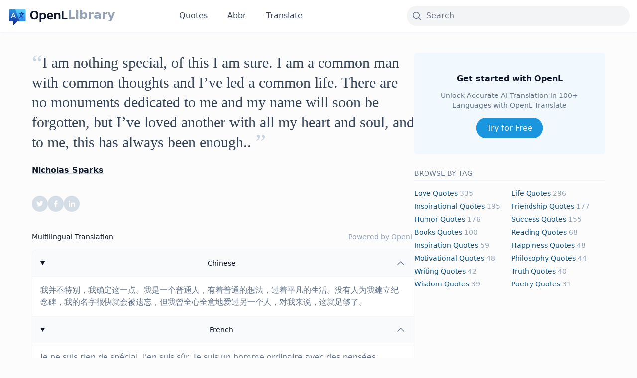

--- FILE ---
content_type: text/html; charset=UTF-8
request_url: https://lib.openl.io/quotes/4986/
body_size: 9278
content:
<!DOCTYPE html><html lang="en"><head><meta charset="utf-8"><link rel="preconnect" href="https://fonts.gstatic.com/" crossorigin /><script>WebFontConfig={google:{families:["Open Sans&display=swap"]}};if ( typeof WebFont === "object" && typeof WebFont.load === "function" ) { WebFont.load( WebFontConfig ); }</script><script data-optimized="1" src="https://lib.openl.io/wp-content/plugins/litespeed-cache/assets/js/webfontloader.min.js"></script><link data-optimized="2" rel="stylesheet" href="https://lib.openl.io/wp-content/litespeed/css/b7fdef0b4e1705db673f7142bcb9fb42.css?ver=cc45b" /><meta http-equiv="X-UA-Compatible" content="IE=edge"><meta name="viewport" content="width=device-width, initial-scale=1"><meta name="renderer" content="webkit"><link rel="apple-touch-icon" sizes="180x180" href="https://lib.openl.io/wp-content/themes/openl-lib/img/apple-touch-icon.png"><link rel="icon" type="image/png" sizes="32x32" href="https://lib.openl.io/wp-content/themes/openl-lib/img/favicon-32x32.png"><link rel="icon" type="image/png" sizes="16x16" href="https://lib.openl.io/wp-content/themes/openl-lib/img/favicon-16x16.png"><link rel="manifest" href="https://lib.openl.io/wp-content/themes/openl-lib/img/site.webmanifest"><meta property="og:image:width" content="1200" /><meta property="og:image:height" content="630" /><meta name='robots' content='index, follow, max-image-preview:large, max-snippet:-1, max-video-preview:-1' /><title>Nicholas Sparks - I am nothing special, of this I am sure...</title><meta name="description" content="Explore quotes by Nicholas Sparks: &#039;I am nothing special, of this I am sure. I am a common ma...&#039;, seamlessly connecting global voices through Multilingual Translation, available on OpenL Library." /><link rel="canonical" href="https://lib.openl.io/quotes/4986/" /><meta property="og:locale" content="en_US" /><meta property="og:type" content="article" /><meta property="og:title" content="Nicholas Sparks - I am nothing special, of this I am sure..." /><meta property="og:url" content="https://lib.openl.io/quotes/4986/" /><meta property="og:site_name" content="OpenL Library" /><meta property="article:published_time" content="2024-05-20T07:20:33+00:00" /><meta property="og:image" content="https://lib.openl.io/wp-content/uploads/2024/03/og-image.png" /><meta property="og:image:width" content="1200" /><meta property="og:image:height" content="630" /><meta property="og:image:type" content="image/png" /><meta name="author" content="lvwzhen@thus" /><meta name="twitter:card" content="summary_large_image" /><meta name="twitter:title" content="Nicholas Sparks - I am nothing special, of this I am sure..." /><meta name="twitter:description" content="Explore quotes by Nicholas Sparks: &#039;I am nothing special, of this I am sure. I am a common ma...&#039;, seamlessly connecting global voices through Multilingual Translation, available on OpenL Library." /><meta name="twitter:creator" content="@lib_openl" /><meta name="twitter:site" content="@lib_openl" /><meta name="twitter:label1" content="Written by" /><meta name="twitter:data1" content="lvwzhen@thus" /> <script type="application/ld+json" class="yoast-schema-graph">{"@context":"https://schema.org","@graph":[{"@type":"Article","@id":"https://lib.openl.io/quotes/4986/#article","isPartOf":{"@id":"https://lib.openl.io/quotes/4986/"},"author":{"name":"lvwzhen@thus","@id":"https://lib.openl.io/#/schema/person/2ef4690945edc6ba8e523d355313845d"},"headline":"I am nothing special, of this I am sure. I am a common man with common thoughts and I&#8217;ve led a common life. There are no monuments dedicated to me and my name will soon be forgotten, but I&#8217;ve loved another with all my heart and soul, and to me, this has always been enough..","datePublished":"2024-05-20T07:20:33+00:00","dateModified":"2024-05-20T07:20:33+00:00","mainEntityOfPage":{"@id":"https://lib.openl.io/quotes/4986/"},"wordCount":55,"commentCount":0,"publisher":{"@id":"https://lib.openl.io/#organization"},"keywords":["love"],"articleSection":["Quotes"],"inLanguage":"en-US","potentialAction":[{"@type":"CommentAction","name":"Comment","target":["https://lib.openl.io/quotes/4986/#respond"]}]},{"@type":"WebPage","@id":"https://lib.openl.io/quotes/4986/","url":"https://lib.openl.io/quotes/4986/","name":"I am nothing special, of this I am sure. I am a common man with common thoughts and I've led a common life. There are no monuments dedicated to me and my name will soon be forgotten, but I've loved another with all my heart and soul, and to me, this has always been enough.. - OpenL Library","isPartOf":{"@id":"https://lib.openl.io/#website"},"datePublished":"2024-05-20T07:20:33+00:00","dateModified":"2024-05-20T07:20:33+00:00","breadcrumb":{"@id":"https://lib.openl.io/quotes/4986/#breadcrumb"},"inLanguage":"en-US","potentialAction":[{"@type":"ReadAction","target":["https://lib.openl.io/quotes/4986/"]}]},{"@type":"BreadcrumbList","@id":"https://lib.openl.io/quotes/4986/#breadcrumb","itemListElement":[{"@type":"ListItem","position":1,"name":"Home","item":"https://lib.openl.io/"},{"@type":"ListItem","position":2,"name":"I am nothing special, of this I am sure. I am a common man with common thoughts and I&#8217;ve led a common life. There are no monuments dedicated to me and my name will soon be forgotten, but I&#8217;ve loved another with all my heart and soul, and to me, this has always been enough.."}]},{"@type":"WebSite","@id":"https://lib.openl.io/#website","url":"https://lib.openl.io/","name":"OpenL Library","description":"Explore Multilingual Quotes, Idioms, Stories, and Poetry","publisher":{"@id":"https://lib.openl.io/#organization"},"alternateName":"OpenL Library","potentialAction":[{"@type":"SearchAction","target":{"@type":"EntryPoint","urlTemplate":"https://lib.openl.io/?s={search_term_string}"},"query-input":"required name=search_term_string"}],"inLanguage":"en-US"},{"@type":"Organization","@id":"https://lib.openl.io/#organization","name":"OpenL Library","alternateName":"OpenL Library","url":"https://lib.openl.io/","logo":{"@type":"ImageObject","inLanguage":"en-US","@id":"https://lib.openl.io/#/schema/logo/image/","url":"https://lib.openl.io/wp-content/uploads/2024/03/og-image.png","contentUrl":"https://lib.openl.io/wp-content/uploads/2024/03/og-image.png","width":1200,"height":630,"caption":"OpenL Library"},"image":{"@id":"https://lib.openl.io/#/schema/logo/image/"},"sameAs":["https://twitter.com/lib_openl"]},{"@type":"Person","@id":"https://lib.openl.io/#/schema/person/2ef4690945edc6ba8e523d355313845d","name":"lvwzhen@thus","image":{"@type":"ImageObject","inLanguage":"en-US","@id":"https://lib.openl.io/#/schema/person/image/","url":"https://secure.gravatar.com/avatar/3ac036cd2fccc4d3b9df8cd2aba2f3ffe64d18c874331b159652a22036999a14?s=96&d=mm&r=g","contentUrl":"https://secure.gravatar.com/avatar/3ac036cd2fccc4d3b9df8cd2aba2f3ffe64d18c874331b159652a22036999a14?s=96&d=mm&r=g","caption":"lvwzhen@thus"},"sameAs":["https://lib.openl.io"],"url":"https://lib.openl.io/author/lvwzhenthus/"}]}</script> <link rel="preconnect" href="https://fonts.gstatic.com" crossorigin /><link rel="preload" as="style" href="//fonts.googleapis.com/css?family=Open+Sans&display=swap" />
 <script async src="https://www.googletagmanager.com/gtag/js?id=G-VQ2S2GDZ3P"></script> <script>window.dataLayer = window.dataLayer || [];

  function gtag() {
    dataLayer.push(arguments);
  }
  gtag('js', new Date());
  gtag('config', 'G-VQ2S2GDZ3P');</script> </head><body class="wp-singular post-template-default single single-post postid-4986 single-format-standard wp-theme-openl-lib antialiased text-secondary-700 text-base pt-28 md:pt-[66px] bg-zinc-50/50"><nav
class="fixed inset-x-0 top-0 z-[300] py-2.5 md:py-3 items-center transition-all  border-b border-secondary-100 shadow-[0px_1px_8px_0px_#00000006,0px_1px_0px_0px_#00000004] bg-white"
id="header"><div class="container relative mx-auto"><div class="items-center md:flex w-full"><div class="flex items-center justify-between w-full md:block md:w-auto"><div class="text-2xl font-semibold text-black flex gap-1.5 items-center h-10">
<a href="https://openl.io/"><img src="https://lib.openl.io/wp-content/themes/openl-lib/img/logo.svg" alt="OpenL logo"
class="h-8 md:h-10"></a>
<a href="https://lib.openl.io" class="-mt-1 text-secondary-400 hover:text-primary-500">Library</a></div>
<button type="button" class="md:hidden" id="nav-toggle">
<svg class="icon-open" width="28" height="16" fill="none" xmlns="http://www.w3.org/2000/svg">
<rect width="28" height="2.286" rx="1.143" fill="#37383B" />
<rect y="6.857" width="28" height="2.286" rx="1.143" fill="#37383B" />
<rect y="13.714" width="28" height="2.286" rx="1.143" fill="#37383B" />
</svg>
<svg class="icon-close" width="23" height="21" fill="none" xmlns="http://www.w3.org/2000/svg">
<rect x="2" width="28" height="2.286" rx="1.143" transform="rotate(43 2 0)" fill="#262626" />
<rect y="19.096" width="28" height="2.286" rx="1.143" transform="rotate(-43 0 19.096)" fill="#262626" />
</svg>
</button></div><ul class="hidden text-center md:mx-32 md:inline-flex md:space-x-10 font-medium text-secondary-700"
id="mobile-menu"><li><a href="https://lib.openl.io/quotes/" class="hover:text-primary-500">Quotes</a></li><li><a href="https://lib.openl.io/abbr/" return false;" class="hover:text-primary-500">Abbr</a></li><li><a href="https://openl.io/" class="hover:text-primary-500">Translate</a></li></ul><div class="flex-1 flex justify-end  mt-2.5 md:mt-0"><div class="max-w-md w-full"><form role="search" method="get" id="search-form" action="https://lib.openl.io/"><div class="group relative">
<input type="search" id="search" name="s" value=""
class="block w-full rounded-md md:rounded-full border-0 bg-gray-100 pl-10 pr-5 transition-all hover:bg-gray-200/50 hover:border-gray-200 focus:border-gray-400 focus:ring focus:bg-white focus:ring-gray-200 focus:ring-opacity-50 disabled:cursor-not-allowed"
placeholder="Search" /><div class="pointer-events-none absolute inset-y-0 left-0 flex items-center px-2.5 text-secondary-500">
<svg xmlns="http://www.w3.org/2000/svg" viewBox="0 0 20 20" fill="currentColor" class="h-5 w-5">
<path fill-rule="evenodd"
d="M9 3.5a5.5 5.5 0 100 11 5.5 5.5 0 000-11zM2 9a7 7 0 1112.452 4.391l3.328 3.329a.75.75 0 11-1.06 1.06l-3.329-3.328A7 7 0 012 9z"
clip-rule="evenodd" />
</svg></div></div></form></div></div></div></div></nav><section class="py-10"><div class="container mx-auto"><article class="md:flex mx-auto gap-20 max-w-6xl"><div class="md:basis-2/3"><section class="max-w-3xl"><div class="text-3xl leading-10 font-medium font-serif text-secondary-700">
<sup class=" text-secondary-300 inline text-5xl leading-10 align-bottom top-0">“</sup><h1 class="inline">I am nothing special, of this I am sure. I am a common man with common thoughts and I&#8217;ve led a common life. There are no monuments dedicated to me and my name will soon be forgotten, but I&#8217;ve loved another with all my heart and soul, and to me, this has always been enough..</h1>
<sup class=" text-secondary-300 inline text-5xl leading-10 align-bottom top-0">”</sup></div><div class="mt-6"> <a
class=" text-secondary-900 font-bold underline hover:text-primary-500 decoration-secondary-300 hover:decoration-primary-500"
href="https://lib.openl.io?s=Nicholas Sparks">Nicholas Sparks</a></div><ul class="my-10 inline-flex gap-3"><li>
<button class="cursor-pointer" data-sharer="twitter" data-title="I am nothing special, of this I am sure. I am a common man with common thoughts and I&#8217;ve led a common life. There are no monuments dedicated to me and my name will soon be forgotten, but I&#8..."
data-url="https://lib.openl.io/quotes/4986"><div
class="inline-flex h-8 w-8 items-center justify-center rounded-full bg-secondary-300/80 text-white transition-colors hover:bg-[#00aced]">
<svg xmlns="http://www.w3.org/2000/svg" width="1em" height="1em" preserveAspectRatio="xMidYMid meet"
viewBox="0 0 24 24">
<path fill="currentColor"
d="M22.162 5.656a8.384 8.384 0 0 1-2.402.658A4.196 4.196 0 0 0 21.6 4c-.82.488-1.719.83-2.656 1.015a4.182 4.182 0 0 0-7.126 3.814a11.874 11.874 0 0 1-8.62-4.37a4.168 4.168 0 0 0-.566 2.103c0 1.45.738 2.731 1.86 3.481a4.168 4.168 0 0 1-1.894-.523v.052a4.185 4.185 0 0 0 3.355 4.101a4.21 4.21 0 0 1-1.89.072A4.185 4.185 0 0 0 7.97 16.65a8.394 8.394 0 0 1-6.191 1.732a11.83 11.83 0 0 0 6.41 1.88c7.693 0 11.9-6.373 11.9-11.9c0-.18-.005-.362-.013-.54a8.496 8.496 0 0 0 2.087-2.165z" />
</svg></div>
</button></li><li>
<button class="cursor-pointer" data-sharer="facebook" data-hashtag="OpenL"
data-url="https://lib.openl.io/quotes/4986"><div
class="inline-flex h-8 w-8 items-center justify-center rounded-full bg-secondary-300/80 text-white transition-colors hover:bg-[#3b5998]">
<svg xmlns="http://www.w3.org/2000/svg" width="1em" height="1em" preserveAspectRatio="xMidYMid meet"
viewBox="0 0 24 24">
<path fill="currentColor"
d="M14 13.5h2.5l1-4H14v-2c0-1.03 0-2 2-2h1.5V2.14c-.326-.043-1.557-.14-2.857-.14C11.928 2 10 3.657 10 6.7v2.8H7v4h3V22h4v-8.5z" />
</svg></div>
</button></li><li>
<button class="cursor-pointer" data-sharer="linkedin"
data-url="https://lib.openl.io/quotes/4986"><div
class="inline-flex h-8 w-8 items-center justify-center rounded-full bg-secondary-300/80 text-white transition-colors hover:bg-[#3375B2]">
<svg xmlns="http://www.w3.org/2000/svg" width="1em" height="1em" preserveAspectRatio="xMidYMid meet"
viewBox="0 0 24 24">
<path fill="currentColor"
d="M6.94 5a2 2 0 1 1-4-.002a2 2 0 0 1 4 .002zM7 8.48H3V21h4V8.48zm6.32 0H9.34V21h3.94v-6.57c0-3.66 4.77-4 4.77 0V21H22v-7.93c0-6.17-7.06-5.94-8.72-2.91l.04-1.68z" />
</svg></div>
</button></li></ul><div class="max-w-none"><h2 class="text-secondary-900 font-medium mb-4 text-sm flex justify-between"><span>Multilingual
Translation</span> <span class=" text-secondary-400">Powered by <a href="https://openl.io/"
class="hover:underline hover:text-primary-500 decoration-secondary-300 hover:decoration-primary-500">OpenL</a></span></h2><div class="divide-y divide-gray-100 overflow-hidden rounded-lg border border-gray-100 bg-white shadow-sm">
<details class="group" open>
<summary
class="flex cursor-pointer list-none items-center justify-between p-4 text-sm font-medium text-secondary-900 group-open:bg-gray-50"><h3>Chinese</h3><div class="text-secondary-500">
<svg xmlns="http://www.w3.org/2000/svg" fill="none" viewBox="0 0 24 24" stroke-width="1.5"
stroke="currentColor" class="block h-5 w-5 transition-all duration-300 group-open:rotate-180">
<path stroke-linecap="round" stroke-linejoin="round" d="M19.5 8.25l-7.5 7.5-7.5-7.5" />
</svg></div>
</summary><div class="border-t border-t-gray-100 p-4 text-secondary-500">
我并不特别，我确定这一点。我是一个普通人，有着普通的想法，过着平凡的生活。没有人为我建立纪念碑，我的名字很快就会被遗忘，但我曾全心全意地爱过另一个人，对我来说，这就足够了。</div>
</details>
<details class="group" open>
<summary
class="flex cursor-pointer list-none items-center justify-between p-4 text-sm font-medium text-secondary-900 group-open:bg-gray-50"><h3>French</h3><div class="text-secondary-500">
<svg xmlns="http://www.w3.org/2000/svg" fill="none" viewBox="0 0 24 24" stroke-width="1.5"
stroke="currentColor" class="block h-5 w-5 transition-all duration-300 group-open:rotate-180">
<path stroke-linecap="round" stroke-linejoin="round" d="M19.5 8.25l-7.5 7.5-7.5-7.5" />
</svg></div>
</summary><div class="border-t border-t-gray-100 p-4 text-secondary-500">
Je ne suis rien de spécial, j'en suis sûr. Je suis un homme ordinaire avec des pensées ordinaires et j'ai mené une vie ordinaire. Il n'y a pas de monuments dédiés à moi et mon nom sera bientôt oublié, mais j'ai aimé un autre de tout mon cœur et de toute mon âme, et pour moi, cela a toujours suffi.</div>
</details>
<details class="group" open>
<summary
class="flex cursor-pointer list-none items-center justify-between p-4 text-sm font-medium text-secondary-900 group-open:bg-gray-50"><h3>Arabic</h3><div class="text-secondary-500">
<svg xmlns="http://www.w3.org/2000/svg" fill="none" viewBox="0 0 24 24" stroke-width="1.5"
stroke="currentColor" class="block h-5 w-5 transition-all duration-300 group-open:rotate-180">
<path stroke-linecap="round" stroke-linejoin="round" d="M19.5 8.25l-7.5 7.5-7.5-7.5" />
</svg></div>
</summary><div class="border-t border-t-gray-100 p-4 text-secondary-500">
أنا لست شيئًا خاصًا، من هذا أنا متأكد. أنا رجل عادي بأفكار عادية وقد عشت حياة عادية. ليس هناك أي نصب تذكارية مخصصة لي وسيُنسى اسمي قريبًا، ولكنني أحببت شخصًا آخر بكل قلبي وروحي، وبالنسبة لي، هذا كان دائمًا كافيًا.</div>
</details>
<details class="group" open>
<summary
class="flex cursor-pointer list-none items-center justify-between p-4 text-sm font-medium text-secondary-900 group-open:bg-gray-50"><h3>Spanish</h3><div class="text-secondary-500">
<svg xmlns="http://www.w3.org/2000/svg" fill="none" viewBox="0 0 24 24" stroke-width="1.5"
stroke="currentColor" class="block h-5 w-5 transition-all duration-300 group-open:rotate-180">
<path stroke-linecap="round" stroke-linejoin="round" d="M19.5 8.25l-7.5 7.5-7.5-7.5" />
</svg></div>
</summary><div class="border-t border-t-gray-100 p-4 text-secondary-500">
No soy nada especial, de esto estoy seguro. Soy un hombre común con pensamientos comunes y he llevado una vida común. No hay monumentos dedicados a mí y pronto se olvidará mi nombre, pero he amado a otro con todo mi corazón y alma, y para mí, siempre ha sido suficiente.</div>
</details>
<details class="group" open>
<summary
class="flex cursor-pointer list-none items-center justify-between p-4 text-sm font-medium text-secondary-900 group-open:bg-gray-50"><h3>Russian</h3><div class="text-secondary-500">
<svg xmlns="http://www.w3.org/2000/svg" fill="none" viewBox="0 0 24 24" stroke-width="1.5"
stroke="currentColor" class="block h-5 w-5 transition-all duration-300 group-open:rotate-180">
<path stroke-linecap="round" stroke-linejoin="round" d="M19.5 8.25l-7.5 7.5-7.5-7.5" />
</svg></div>
</summary><div class="border-t border-t-gray-100 p-4 text-secondary-500">
Я ничем особенным не являюсь, в этом я уверен. Я обычный человек с обычными мыслями, и я жил обычной жизнью. Нет памятников, посвященных мне, и мое имя вскоре будет забыто, но я любил другую всем своим сердцем и душой, и для меня это всегда было достаточно.</div>
</details>
<details class="group" open>
<summary
class="flex cursor-pointer list-none items-center justify-between p-4 text-sm font-medium text-secondary-900 group-open:bg-gray-50"><h3>Portuguese</h3><div class="text-secondary-500">
<svg xmlns="http://www.w3.org/2000/svg" fill="none" viewBox="0 0 24 24" stroke-width="1.5"
stroke="currentColor" class="block h-5 w-5 transition-all duration-300 group-open:rotate-180">
<path stroke-linecap="round" stroke-linejoin="round" d="M19.5 8.25l-7.5 7.5-7.5-7.5" />
</svg></div>
</summary><div class="border-t border-t-gray-100 p-4 text-secondary-500">
Eu não sou nada de especial, disso tenho certeza. Sou um homem comum com pensamentos comuns e levei uma vida comum. Não há monumentos dedicados a mim e logo meu nome será esquecido, mas amei outra pessoa com todo o meu coração e alma, e para mim, isso sempre foi suficiente.</div>
</details>
<details class="group" open>
<summary
class="flex cursor-pointer list-none items-center justify-between p-4 text-sm font-medium text-secondary-900 group-open:bg-gray-50"><h3>Indonesian</h3><div class="text-secondary-500">
<svg xmlns="http://www.w3.org/2000/svg" fill="none" viewBox="0 0 24 24" stroke-width="1.5"
stroke="currentColor" class="block h-5 w-5 transition-all duration-300 group-open:rotate-180">
<path stroke-linecap="round" stroke-linejoin="round" d="M19.5 8.25l-7.5 7.5-7.5-7.5" />
</svg></div>
</summary><div class="border-t border-t-gray-100 p-4 text-secondary-500">
Saya bukanlah sesuatu yang istimewa, tentang hal ini saya yakin. Saya adalah seorang pria biasa dengan pikiran-pikiran biasa dan telah menjalani kehidupan yang biasa pula. Tidak ada monumen yang didedikasikan untuk saya dan nama saya akan segera dilupakan, tetapi saya telah mencintai orang lain dengan segenap hati dan jiwa, dan bagi saya, itu selalu sudah cukup.</div>
</details>
<details class="group" open>
<summary
class="flex cursor-pointer list-none items-center justify-between p-4 text-sm font-medium text-secondary-900 group-open:bg-gray-50"><h3>German</h3><div class="text-secondary-500">
<svg xmlns="http://www.w3.org/2000/svg" fill="none" viewBox="0 0 24 24" stroke-width="1.5"
stroke="currentColor" class="block h-5 w-5 transition-all duration-300 group-open:rotate-180">
<path stroke-linecap="round" stroke-linejoin="round" d="M19.5 8.25l-7.5 7.5-7.5-7.5" />
</svg></div>
</summary><div class="border-t border-t-gray-100 p-4 text-secondary-500">
Ich bin nichts Besonderes, dessen bin ich mir sicher. Ich bin ein gewöhnlicher Mann mit gewöhnlichen Gedanken und habe ein gewöhnliches Leben geführt. Es gibt keine Denkmäler, die mir gewidmet sind, und mein Name wird bald vergessen sein, aber ich habe einen anderen von ganzem Herzen und Seele geliebt, und für mich war das immer genug.</div>
</details>
<details class="group" open>
<summary
class="flex cursor-pointer list-none items-center justify-between p-4 text-sm font-medium text-secondary-900 group-open:bg-gray-50"><h3>Japanese</h3><div class="text-secondary-500">
<svg xmlns="http://www.w3.org/2000/svg" fill="none" viewBox="0 0 24 24" stroke-width="1.5"
stroke="currentColor" class="block h-5 w-5 transition-all duration-300 group-open:rotate-180">
<path stroke-linecap="round" stroke-linejoin="round" d="M19.5 8.25l-7.5 7.5-7.5-7.5" />
</svg></div>
</summary><div class="border-t border-t-gray-100 p-4 text-secondary-500">
私は特別な存在ではないと確信しています。私はありふれた男であり、ありふれた考えを持ち、ありふれた人生を歩んできました。私のために捧げられた記念碑はありませんし、私の名前もやがて忘れ去られるでしょうが、私は心と魂を込めて他の誰かを愛してきました。そして、それが私にとっては常に十分でした。</div>
</details>
<details class="group" open>
<summary
class="flex cursor-pointer list-none items-center justify-between p-4 text-sm font-medium text-secondary-900 group-open:bg-gray-50"><h3>Hindi</h3><div class="text-secondary-500">
<svg xmlns="http://www.w3.org/2000/svg" fill="none" viewBox="0 0 24 24" stroke-width="1.5"
stroke="currentColor" class="block h-5 w-5 transition-all duration-300 group-open:rotate-180">
<path stroke-linecap="round" stroke-linejoin="round" d="M19.5 8.25l-7.5 7.5-7.5-7.5" />
</svg></div>
</summary><div class="border-t border-t-gray-100 p-4 text-secondary-500">
मैं कुछ विशेष नहीं हूं, इसके लिए मुझे विश्वास है। मैं एक सामान्य आदमी हूं जिसके पास सामान्य विचार हैं और मैंने एक सामान्य जीवन जिया है। मेरे लिए कोई स्मारक नहीं हैं और मेरा नाम जल्द ही भूल जाएगा, लेकिन मैंने दिल और आत्मा से किसी और से प्रेम किया है, और मेरे लिए यह हमेशा पर्याप्त रहा है।</div>
</details></div></div><div class="my-8"><ul class="inline-flex gap-2 flex-wrap post-tags "><li><a href="https://lib.openl.io/tag/love/" rel="tag">love</a></li></ul></div><div class="my-8"><h2 class="text-lg font-semibold">Related Quotes</h2><ul class="divide-y divide-secondary-100"><li class="py-4"><h3 class="text-lg font-medium font-serif">
<a href="https://lib.openl.io/quotes/4757/"
class="hover:text-primary-500 font-medium text-secondary-900">Promise me you&#8217;ll never forget me because if I thought you would, I&#8217;d never leave.</a></h3><p class="mt-1.5"> <a class="text-secondary-500 capitalize text-sm hover:text-primary-500"
href="https://lib.openl.io?s=A.A. Milne">A.A. Milne</a></p></li><li class="py-4"><h3 class="text-lg font-medium font-serif">
<a href="https://lib.openl.io/quotes/2145/"
class="hover:text-primary-500 font-medium text-secondary-900">I love the man that can smile in trouble, that can gather strength from distress, and grow brave by reflection. &#8216;Tis the business of little minds to shrink, but he whose heart is firm, and whose conscience approves his conduct, will pursue his principles unto death.</a></h3><p class="mt-1.5"> <a class="text-secondary-500 capitalize text-sm hover:text-primary-500"
href="https://lib.openl.io?s=Thomas Paine">Thomas Paine</a></p></li><li class="py-4"><h3 class="text-lg font-medium font-serif">
<a href="https://lib.openl.io/quotes/3436/"
class="hover:text-primary-500 font-medium text-secondary-900">Then I realize what it is. It&#8217;s him. Something about him makes me feel like I am about to fall. Or turn to liquid. Or burst into flames.</a></h3><p class="mt-1.5"> <a class="text-secondary-500 capitalize text-sm hover:text-primary-500"
href="https://lib.openl.io?s=Veronica Roth">Veronica Roth</a></p></li></ul></div></section></div><div class="md:basis-1/3 text-center"><div class="sticky top-20"><div class=" bg-primary-50 rounded-md p-10  "><h2 class=" text-secondary-900 font-bold">Get started with OpenL</h2><p class="mt-3 text-sm text-secondary-500">Unlock Accurate AI Translation in 100+ Languages with OpenL
Translate</p><div class="mt-6">
<a href="https://openl.io/"
class=" rounded-full border border-primary-500 bg-primary-500 px-5 py-2.5 text-center text-white shadow-sm transition-colors hover:border-primary-00 hover:bg-primary-00 focus:ring focus:ring-primary-200">
Try for Free
</a></div></div><div class="my-6 text-left"><h2 class=" text-secondary-500 font-medium leading-loose mb-4 text-sm  border-b border-secondary-100">BROWSE BY TAG</h2><ul class="grid grid-cols-2 gap-1.5 capitalize text-sm text-slate-400"><li class=""><a class="text-primary-800 hover:underline underline-offset-2 hover:text-primary-500 decoration-secondary-300 hover:decoration-primary-500" href="https://lib.openl.io/tag/love/">love Quotes</a> 335</li><li class=""><a class="text-primary-800 hover:underline underline-offset-2 hover:text-primary-500 decoration-secondary-300 hover:decoration-primary-500" href="https://lib.openl.io/tag/life/">life Quotes</a> 296</li><li class=""><a class="text-primary-800 hover:underline underline-offset-2 hover:text-primary-500 decoration-secondary-300 hover:decoration-primary-500" href="https://lib.openl.io/tag/inspirational/">inspirational Quotes</a> 195</li><li class=""><a class="text-primary-800 hover:underline underline-offset-2 hover:text-primary-500 decoration-secondary-300 hover:decoration-primary-500" href="https://lib.openl.io/tag/friendship/">friendship Quotes</a> 177</li><li class=""><a class="text-primary-800 hover:underline underline-offset-2 hover:text-primary-500 decoration-secondary-300 hover:decoration-primary-500" href="https://lib.openl.io/tag/humor/">humor Quotes</a> 176</li><li class=""><a class="text-primary-800 hover:underline underline-offset-2 hover:text-primary-500 decoration-secondary-300 hover:decoration-primary-500" href="https://lib.openl.io/tag/success/">success Quotes</a> 155</li><li class=""><a class="text-primary-800 hover:underline underline-offset-2 hover:text-primary-500 decoration-secondary-300 hover:decoration-primary-500" href="https://lib.openl.io/tag/books/">books Quotes</a> 100</li><li class=""><a class="text-primary-800 hover:underline underline-offset-2 hover:text-primary-500 decoration-secondary-300 hover:decoration-primary-500" href="https://lib.openl.io/tag/reading/">reading Quotes</a> 68</li><li class=""><a class="text-primary-800 hover:underline underline-offset-2 hover:text-primary-500 decoration-secondary-300 hover:decoration-primary-500" href="https://lib.openl.io/tag/inspiration/">inspiration Quotes</a> 59</li><li class=""><a class="text-primary-800 hover:underline underline-offset-2 hover:text-primary-500 decoration-secondary-300 hover:decoration-primary-500" href="https://lib.openl.io/tag/happiness/">happiness Quotes</a> 48</li><li class=""><a class="text-primary-800 hover:underline underline-offset-2 hover:text-primary-500 decoration-secondary-300 hover:decoration-primary-500" href="https://lib.openl.io/tag/motivational/">motivational Quotes</a> 48</li><li class=""><a class="text-primary-800 hover:underline underline-offset-2 hover:text-primary-500 decoration-secondary-300 hover:decoration-primary-500" href="https://lib.openl.io/tag/philosophy/">philosophy Quotes</a> 44</li><li class=""><a class="text-primary-800 hover:underline underline-offset-2 hover:text-primary-500 decoration-secondary-300 hover:decoration-primary-500" href="https://lib.openl.io/tag/writing/">writing Quotes</a> 42</li><li class=""><a class="text-primary-800 hover:underline underline-offset-2 hover:text-primary-500 decoration-secondary-300 hover:decoration-primary-500" href="https://lib.openl.io/tag/truth/">truth Quotes</a> 40</li><li class=""><a class="text-primary-800 hover:underline underline-offset-2 hover:text-primary-500 decoration-secondary-300 hover:decoration-primary-500" href="https://lib.openl.io/tag/wisdom/">wisdom Quotes</a> 39</li><li class=""><a class="text-primary-800 hover:underline underline-offset-2 hover:text-primary-500 decoration-secondary-300 hover:decoration-primary-500" href="https://lib.openl.io/tag/poetry/">poetry Quotes</a> 31</li></ul></div></div></div></article></div></section><footer><div class="container mx-auto"><div class="text-center py-6 md:py-10  gap-3 text-secondary-400 font-medium justify-between"><p>Copyright © <a href="https://lib.openl.io" class="hover:text-secondary-700">OpenL Library</a>. All rights
reserved.</p></div></div></footer> <script src="https://cdn.jsdelivr.net/npm/jquery@3.6.3/dist/jquery.min.js"></script> <script src="https://cdn.jsdelivr.net/npm/instantclick@3.1.0-2/dist/instantclick.min.js"></script> <script src="https://cdn.jsdelivr.net/npm/sharer.js@latest/sharer.min.js"></script> <script data-no-instant>InstantClick.init();</script> <script src="https://lib.openl.io/wp-content/themes/openl-lib/js/app.js"></script> <script type="speculationrules">{"prefetch":[{"source":"document","where":{"and":[{"href_matches":"\/*"},{"not":{"href_matches":["\/wp-*.php","\/wp-admin\/*","\/wp-content\/uploads\/*","\/wp-content\/*","\/wp-content\/plugins\/*","\/wp-content\/themes\/openl-lib\/*","\/*\\?(.+)"]}},{"not":{"selector_matches":"a[rel~=\"nofollow\"]"}},{"not":{"selector_matches":".no-prefetch, .no-prefetch a"}}]},"eagerness":"conservative"}]}</script> <script type="text/javascript" id="wd-asl-ajaxsearchlite-js-before">/*  */
window.ASL = typeof window.ASL !== 'undefined' ? window.ASL : {}; window.ASL.wp_rocket_exception = "DOMContentLoaded"; window.ASL.ajaxurl = "https:\/\/lib.openl.io\/wp-admin\/admin-ajax.php"; window.ASL.backend_ajaxurl = "https:\/\/lib.openl.io\/wp-admin\/admin-ajax.php"; window.ASL.js_scope = "jQuery"; window.ASL.asl_url = "https:\/\/lib.openl.io\/wp-content\/plugins\/ajax-search-lite\/"; window.ASL.detect_ajax = 1; window.ASL.media_query = 4756; window.ASL.version = 4756; window.ASL.pageHTML = ""; window.ASL.additional_scripts = [{"handle":"wd-asl-ajaxsearchlite","src":"https:\/\/lib.openl.io\/wp-content\/plugins\/ajax-search-lite\/js\/min\/plugin\/optimized\/asl-prereq.js","prereq":[]},{"handle":"wd-asl-ajaxsearchlite-core","src":"https:\/\/lib.openl.io\/wp-content\/plugins\/ajax-search-lite\/js\/min\/plugin\/optimized\/asl-core.js","prereq":[]},{"handle":"wd-asl-ajaxsearchlite-vertical","src":"https:\/\/lib.openl.io\/wp-content\/plugins\/ajax-search-lite\/js\/min\/plugin\/optimized\/asl-results-vertical.js","prereq":["wd-asl-ajaxsearchlite"]},{"handle":"wd-asl-ajaxsearchlite-autocomplete","src":"https:\/\/lib.openl.io\/wp-content\/plugins\/ajax-search-lite\/js\/min\/plugin\/optimized\/asl-autocomplete.js","prereq":["wd-asl-ajaxsearchlite"]},{"handle":"wd-asl-ajaxsearchlite-load","src":"https:\/\/lib.openl.io\/wp-content\/plugins\/ajax-search-lite\/js\/min\/plugin\/optimized\/asl-load.js","prereq":["wd-asl-ajaxsearchlite-autocomplete"]}]; window.ASL.script_async_load = false; window.ASL.init_only_in_viewport = true; window.ASL.font_url = "https:\/\/lib.openl.io\/wp-content\/plugins\/ajax-search-lite\/css\/fonts\/icons2.woff2"; window.ASL.css_async = false; window.ASL.highlight = {"enabled":false,"data":[]}; window.ASL.analytics = {"method":0,"tracking_id":"","string":"?ajax_search={asl_term}","event":{"focus":{"active":1,"action":"focus","category":"ASL","label":"Input focus","value":"1"},"search_start":{"active":0,"action":"search_start","category":"ASL","label":"Phrase: {phrase}","value":"1"},"search_end":{"active":1,"action":"search_end","category":"ASL","label":"{phrase} | {results_count}","value":"1"},"magnifier":{"active":1,"action":"magnifier","category":"ASL","label":"Magnifier clicked","value":"1"},"return":{"active":1,"action":"return","category":"ASL","label":"Return button pressed","value":"1"},"facet_change":{"active":0,"action":"facet_change","category":"ASL","label":"{option_label} | {option_value}","value":"1"},"result_click":{"active":1,"action":"result_click","category":"ASL","label":"{result_title} | {result_url}","value":"1"}}};
/*  */</script> <script type="text/javascript" src="https://lib.openl.io/wp-content/plugins/ajax-search-lite/js/min/plugin/optimized/asl-prereq.js" id="wd-asl-ajaxsearchlite-js"></script> <script type="text/javascript" src="https://lib.openl.io/wp-content/plugins/ajax-search-lite/js/min/plugin/optimized/asl-core.js" id="wd-asl-ajaxsearchlite-core-js"></script> <script type="text/javascript" src="https://lib.openl.io/wp-content/plugins/ajax-search-lite/js/min/plugin/optimized/asl-results-vertical.js" id="wd-asl-ajaxsearchlite-vertical-js"></script> <script type="text/javascript" src="https://lib.openl.io/wp-content/plugins/ajax-search-lite/js/min/plugin/optimized/asl-autocomplete.js" id="wd-asl-ajaxsearchlite-autocomplete-js"></script> <script type="text/javascript" src="https://lib.openl.io/wp-content/plugins/ajax-search-lite/js/min/plugin/optimized/asl-load.js" id="wd-asl-ajaxsearchlite-load-js"></script> <script type="text/javascript" src="https://lib.openl.io/wp-content/plugins/ajax-search-lite/js/min/plugin/optimized/asl-wrapper.js" id="wd-asl-ajaxsearchlite-wrapper-js"></script> </body></html>
<!-- Page optimized by LiteSpeed Cache @2026-01-16 09:30:11 -->

<!-- Page supported by LiteSpeed Cache 6.1 on 2026-01-16 09:30:11 -->
<!-- QUIC.cloud UCSS in queue -->